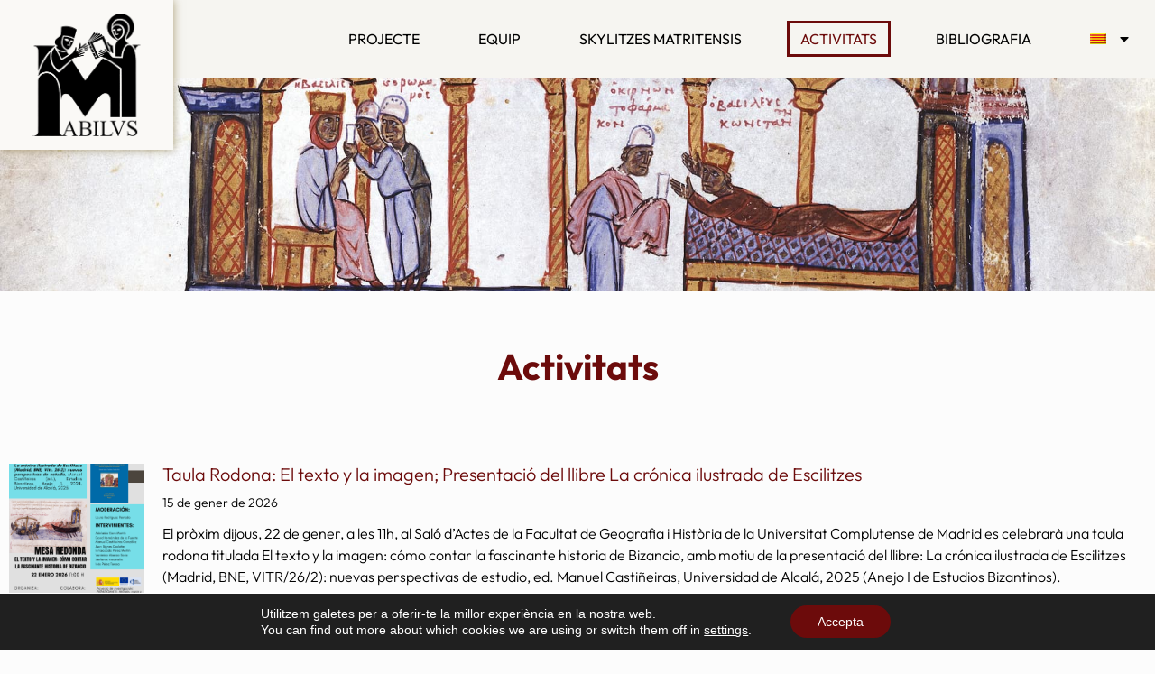

--- FILE ---
content_type: text/css
request_url: https://mabilus.com/wp-content/uploads/elementor/css/post-5.css?ver=1768904882
body_size: 493
content:
.elementor-kit-5{--e-global-color-primary:#6C0B0B;--e-global-color-secondary:#000000;--e-global-color-text:#000000;--e-global-color-accent:#6C0B0B;--e-global-color-fc50a65:#F6F5F1;--e-global-color-a3b8244:#FAF9F6;--e-global-typography-primary-font-family:"Outfit";--e-global-typography-primary-font-weight:700;--e-global-typography-secondary-font-family:"Outfit";--e-global-typography-secondary-font-weight:900;--e-global-typography-text-font-family:"Outfit";--e-global-typography-text-font-size:18px;--e-global-typography-text-font-weight:300;--e-global-typography-accent-font-family:"Outfit";--e-global-typography-accent-font-weight:600;background-color:#FCFCFC;font-size:18px;}.elementor-kit-5 e-page-transition{background-color:#FFBC7D;}.elementor-kit-5 a{color:var( --e-global-color-primary );font-family:var( --e-global-typography-primary-font-family ), Sans-serif;font-weight:var( --e-global-typography-primary-font-weight );}.elementor-kit-5 button,.elementor-kit-5 input[type="button"],.elementor-kit-5 input[type="submit"],.elementor-kit-5 .elementor-button{font-family:var( --e-global-typography-accent-font-family ), Sans-serif;font-weight:var( --e-global-typography-accent-font-weight );}.elementor-section.elementor-section-boxed > .elementor-container{max-width:1300px;}.e-con{--container-max-width:1300px;}.elementor-widget:not(:last-child){margin-block-end:20px;}.elementor-element{--widgets-spacing:20px 20px;--widgets-spacing-row:20px;--widgets-spacing-column:20px;}{}h1.entry-title{display:var(--page-title-display);}.site-header .site-branding{flex-direction:column;align-items:stretch;}.site-header{padding-inline-end:0px;padding-inline-start:0px;}.site-footer .site-branding{flex-direction:column;align-items:stretch;}@media(max-width:1024px){.elementor-section.elementor-section-boxed > .elementor-container{max-width:1024px;}.e-con{--container-max-width:1024px;}}@media(max-width:767px){.elementor-section.elementor-section-boxed > .elementor-container{max-width:767px;}.e-con{--container-max-width:767px;}}

--- FILE ---
content_type: text/css
request_url: https://mabilus.com/wp-content/uploads/elementor/css/post-25.css?ver=1768904882
body_size: 1020
content:
.elementor-25 .elementor-element.elementor-element-fed5ac8:not(.elementor-motion-effects-element-type-background), .elementor-25 .elementor-element.elementor-element-fed5ac8 > .elementor-motion-effects-container > .elementor-motion-effects-layer{background-color:var( --e-global-color-fc50a65 );}.elementor-25 .elementor-element.elementor-element-fed5ac8{transition:background 0.3s, border 0.3s, border-radius 0.3s, box-shadow 0.3s;}.elementor-25 .elementor-element.elementor-element-fed5ac8 > .elementor-background-overlay{transition:background 0.3s, border-radius 0.3s, opacity 0.3s;}.elementor-25 .elementor-element.elementor-element-2e779ac:not(.elementor-motion-effects-element-type-background) > .elementor-widget-wrap, .elementor-25 .elementor-element.elementor-element-2e779ac > .elementor-widget-wrap > .elementor-motion-effects-container > .elementor-motion-effects-layer{background-color:var( --e-global-color-a3b8244 );}.elementor-25 .elementor-element.elementor-element-2e779ac > .elementor-element-populated{box-shadow:0px 0px 10px 0px rgba(98.99999999999999, 73.76997164461247, 0.6456521739130398, 0.51);transition:background 0.3s, border 0.3s, border-radius 0.3s, box-shadow 0.3s;margin:0px 0px -80px 0px;--e-column-margin-right:0px;--e-column-margin-left:0px;padding:15px 15px 15px 15px;}.elementor-25 .elementor-element.elementor-element-2e779ac > .elementor-element-populated > .elementor-background-overlay{transition:background 0.3s, border-radius 0.3s, opacity 0.3s;}.elementor-25 .elementor-element.elementor-element-2e779ac{z-index:9;}.elementor-widget-theme-site-logo .widget-image-caption{color:var( --e-global-color-text );font-family:var( --e-global-typography-text-font-family ), Sans-serif;font-size:var( --e-global-typography-text-font-size );font-weight:var( --e-global-typography-text-font-weight );}.elementor-25 .elementor-element.elementor-element-f7fd077 > .elementor-widget-container{margin:0px 0px 0px 0px;}.elementor-25 .elementor-element.elementor-element-f7fd077{text-align:center;}.elementor-25 .elementor-element.elementor-element-f7fd077 img{width:120px;}.elementor-bc-flex-widget .elementor-25 .elementor-element.elementor-element-80589ca.elementor-column .elementor-widget-wrap{align-items:center;}.elementor-25 .elementor-element.elementor-element-80589ca.elementor-column.elementor-element[data-element_type="column"] > .elementor-widget-wrap.elementor-element-populated{align-content:center;align-items:center;}.elementor-widget-nav-menu .elementor-nav-menu .elementor-item{font-family:var( --e-global-typography-primary-font-family ), Sans-serif;font-weight:var( --e-global-typography-primary-font-weight );}.elementor-widget-nav-menu .elementor-nav-menu--main .elementor-item{color:var( --e-global-color-text );fill:var( --e-global-color-text );}.elementor-widget-nav-menu .elementor-nav-menu--main .elementor-item:hover,
					.elementor-widget-nav-menu .elementor-nav-menu--main .elementor-item.elementor-item-active,
					.elementor-widget-nav-menu .elementor-nav-menu--main .elementor-item.highlighted,
					.elementor-widget-nav-menu .elementor-nav-menu--main .elementor-item:focus{color:var( --e-global-color-accent );fill:var( --e-global-color-accent );}.elementor-widget-nav-menu .elementor-nav-menu--main:not(.e--pointer-framed) .elementor-item:before,
					.elementor-widget-nav-menu .elementor-nav-menu--main:not(.e--pointer-framed) .elementor-item:after{background-color:var( --e-global-color-accent );}.elementor-widget-nav-menu .e--pointer-framed .elementor-item:before,
					.elementor-widget-nav-menu .e--pointer-framed .elementor-item:after{border-color:var( --e-global-color-accent );}.elementor-widget-nav-menu{--e-nav-menu-divider-color:var( --e-global-color-text );}.elementor-widget-nav-menu .elementor-nav-menu--dropdown .elementor-item, .elementor-widget-nav-menu .elementor-nav-menu--dropdown  .elementor-sub-item{font-family:var( --e-global-typography-accent-font-family ), Sans-serif;font-weight:var( --e-global-typography-accent-font-weight );}.elementor-25 .elementor-element.elementor-element-d046cbd .elementor-menu-toggle{margin-left:auto;background-color:var( --e-global-color-primary );}.elementor-25 .elementor-element.elementor-element-d046cbd .elementor-nav-menu .elementor-item{font-family:"Outfit", Sans-serif;font-size:16px;font-weight:400;text-transform:uppercase;}.elementor-25 .elementor-element.elementor-element-d046cbd .elementor-nav-menu--main .elementor-item{padding-left:15px;padding-right:15px;padding-top:10px;padding-bottom:10px;}.elementor-25 .elementor-element.elementor-element-d046cbd{--e-nav-menu-horizontal-menu-item-margin:calc( 35px / 2 );}.elementor-25 .elementor-element.elementor-element-d046cbd .elementor-nav-menu--main:not(.elementor-nav-menu--layout-horizontal) .elementor-nav-menu > li:not(:last-child){margin-bottom:35px;}.elementor-25 .elementor-element.elementor-element-d046cbd div.elementor-menu-toggle{color:var( --e-global-color-fc50a65 );}.elementor-25 .elementor-element.elementor-element-d046cbd div.elementor-menu-toggle svg{fill:var( --e-global-color-fc50a65 );}@media(max-width:1024px){.elementor-25 .elementor-element.elementor-element-fed5ac8{padding:0em 1em 0em 1em;}.elementor-widget-theme-site-logo .widget-image-caption{font-size:var( --e-global-typography-text-font-size );}}@media(max-width:767px){.elementor-25 .elementor-element.elementor-element-2e779ac{width:40%;}.elementor-widget-theme-site-logo .widget-image-caption{font-size:var( --e-global-typography-text-font-size );}.elementor-25 .elementor-element.elementor-element-80589ca{width:60%;}.elementor-25 .elementor-element.elementor-element-d046cbd .elementor-nav-menu--dropdown a{padding-top:32px;padding-bottom:32px;}.elementor-25 .elementor-element.elementor-element-d046cbd .elementor-nav-menu--main > .elementor-nav-menu > li > .elementor-nav-menu--dropdown, .elementor-25 .elementor-element.elementor-element-d046cbd .elementor-nav-menu__container.elementor-nav-menu--dropdown{margin-top:25px !important;}.elementor-25 .elementor-element.elementor-element-d046cbd{--nav-menu-icon-size:21px;}.elementor-25 .elementor-element.elementor-element-d046cbd .elementor-menu-toggle{border-radius:0px;}}@media(min-width:768px){.elementor-25 .elementor-element.elementor-element-2e779ac{width:15%;}.elementor-25 .elementor-element.elementor-element-80589ca{width:84.666%;}}

--- FILE ---
content_type: text/css
request_url: https://mabilus.com/wp-content/uploads/elementor/css/post-83.css?ver=1768904882
body_size: 793
content:
.elementor-83 .elementor-element.elementor-element-edbe3ab:not(.elementor-motion-effects-element-type-background), .elementor-83 .elementor-element.elementor-element-edbe3ab > .elementor-motion-effects-container > .elementor-motion-effects-layer{background-color:var( --e-global-color-secondary );}.elementor-83 .elementor-element.elementor-element-edbe3ab{transition:background 0.3s, border 0.3s, border-radius 0.3s, box-shadow 0.3s;padding:4em 0em 4em 0em;}.elementor-83 .elementor-element.elementor-element-edbe3ab > .elementor-background-overlay{transition:background 0.3s, border-radius 0.3s, opacity 0.3s;}.elementor-bc-flex-widget .elementor-83 .elementor-element.elementor-element-2fccbb5.elementor-column .elementor-widget-wrap{align-items:center;}.elementor-83 .elementor-element.elementor-element-2fccbb5.elementor-column.elementor-element[data-element_type="column"] > .elementor-widget-wrap.elementor-element-populated{align-content:center;align-items:center;}.elementor-widget-image .widget-image-caption{color:var( --e-global-color-text );font-family:var( --e-global-typography-text-font-family ), Sans-serif;font-size:var( --e-global-typography-text-font-size );font-weight:var( --e-global-typography-text-font-weight );}.elementor-83 .elementor-element.elementor-element-eeac92d{text-align:center;}.elementor-83 .elementor-element.elementor-element-eeac92d img{height:141px;object-fit:contain;object-position:center center;}.elementor-bc-flex-widget .elementor-83 .elementor-element.elementor-element-da4335b.elementor-column .elementor-widget-wrap{align-items:center;}.elementor-83 .elementor-element.elementor-element-da4335b.elementor-column.elementor-element[data-element_type="column"] > .elementor-widget-wrap.elementor-element-populated{align-content:center;align-items:center;}.elementor-83 .elementor-element.elementor-element-4f855a0 img{height:150px;object-fit:contain;object-position:center center;}.elementor-bc-flex-widget .elementor-83 .elementor-element.elementor-element-589ef6d.elementor-column .elementor-widget-wrap{align-items:center;}.elementor-83 .elementor-element.elementor-element-589ef6d.elementor-column.elementor-element[data-element_type="column"] > .elementor-widget-wrap.elementor-element-populated{align-content:center;align-items:center;}.elementor-83 .elementor-element.elementor-element-4c01231 img{height:140px;object-fit:contain;object-position:center center;}.elementor-bc-flex-widget .elementor-83 .elementor-element.elementor-element-bc1c339.elementor-column .elementor-widget-wrap{align-items:center;}.elementor-83 .elementor-element.elementor-element-bc1c339.elementor-column.elementor-element[data-element_type="column"] > .elementor-widget-wrap.elementor-element-populated{align-content:center;align-items:center;}.elementor-widget-icon-list .elementor-icon-list-item:not(:last-child):after{border-color:var( --e-global-color-text );}.elementor-widget-icon-list .elementor-icon-list-icon i{color:var( --e-global-color-primary );}.elementor-widget-icon-list .elementor-icon-list-icon svg{fill:var( --e-global-color-primary );}.elementor-widget-icon-list .elementor-icon-list-item > .elementor-icon-list-text, .elementor-widget-icon-list .elementor-icon-list-item > a{font-family:var( --e-global-typography-text-font-family ), Sans-serif;font-size:var( --e-global-typography-text-font-size );font-weight:var( --e-global-typography-text-font-weight );}.elementor-widget-icon-list .elementor-icon-list-text{color:var( --e-global-color-secondary );}.elementor-83 .elementor-element.elementor-element-0ceb75e .elementor-icon-list-items:not(.elementor-inline-items) .elementor-icon-list-item:not(:last-child){padding-block-end:calc(3px/2);}.elementor-83 .elementor-element.elementor-element-0ceb75e .elementor-icon-list-items:not(.elementor-inline-items) .elementor-icon-list-item:not(:first-child){margin-block-start:calc(3px/2);}.elementor-83 .elementor-element.elementor-element-0ceb75e .elementor-icon-list-items.elementor-inline-items .elementor-icon-list-item{margin-inline:calc(3px/2);}.elementor-83 .elementor-element.elementor-element-0ceb75e .elementor-icon-list-items.elementor-inline-items{margin-inline:calc(-3px/2);}.elementor-83 .elementor-element.elementor-element-0ceb75e .elementor-icon-list-items.elementor-inline-items .elementor-icon-list-item:after{inset-inline-end:calc(-3px/2);}.elementor-83 .elementor-element.elementor-element-0ceb75e .elementor-icon-list-icon i{transition:color 0.3s;}.elementor-83 .elementor-element.elementor-element-0ceb75e .elementor-icon-list-icon svg{transition:fill 0.3s;}.elementor-83 .elementor-element.elementor-element-0ceb75e{--e-icon-list-icon-size:14px;--icon-vertical-offset:0px;}.elementor-83 .elementor-element.elementor-element-0ceb75e .elementor-icon-list-item > .elementor-icon-list-text, .elementor-83 .elementor-element.elementor-element-0ceb75e .elementor-icon-list-item > a{font-family:"Outfit", Sans-serif;font-size:16px;font-weight:300;}.elementor-83 .elementor-element.elementor-element-0ceb75e .elementor-icon-list-text{color:var( --e-global-color-a3b8244 );transition:color 0.3s;}@media(max-width:1024px) and (min-width:768px){.elementor-83 .elementor-element.elementor-element-da4335b{width:50%;}.elementor-83 .elementor-element.elementor-element-589ef6d{width:50%;}.elementor-83 .elementor-element.elementor-element-bc1c339{width:100%;}}@media(max-width:1024px){.elementor-83 .elementor-element.elementor-element-edbe3ab{padding:2em 1em 2em 1em;}.elementor-widget-image .widget-image-caption{font-size:var( --e-global-typography-text-font-size );}.elementor-widget-icon-list .elementor-icon-list-item > .elementor-icon-list-text, .elementor-widget-icon-list .elementor-icon-list-item > a{font-size:var( --e-global-typography-text-font-size );}}@media(max-width:767px){.elementor-widget-image .widget-image-caption{font-size:var( --e-global-typography-text-font-size );}.elementor-83 .elementor-element.elementor-element-da4335b{width:50%;}.elementor-83 .elementor-element.elementor-element-589ef6d{width:50%;}.elementor-widget-icon-list .elementor-icon-list-item > .elementor-icon-list-text, .elementor-widget-icon-list .elementor-icon-list-item > a{font-size:var( --e-global-typography-text-font-size );}}

--- FILE ---
content_type: text/css
request_url: https://mabilus.com/wp-content/uploads/elementor/css/post-1140.css?ver=1768932155
body_size: 996
content:
.elementor-1140 .elementor-element.elementor-element-2d875fc5:not(.elementor-motion-effects-element-type-background), .elementor-1140 .elementor-element.elementor-element-2d875fc5 > .elementor-motion-effects-container > .elementor-motion-effects-layer{background-color:#C5C5C5;background-image:url("https://mabilus.com/wp-content/uploads/2022/07/Copia-di-Recorte-02.jpg");background-position:center center;background-size:cover;}.elementor-1140 .elementor-element.elementor-element-2d875fc5{transition:background 0.3s, border 0.3s, border-radius 0.3s, box-shadow 0.3s;}.elementor-1140 .elementor-element.elementor-element-2d875fc5 > .elementor-background-overlay{transition:background 0.3s, border-radius 0.3s, opacity 0.3s;}.elementor-1140 .elementor-element.elementor-element-41c2f7db{--spacer-size:30vh;}.elementor-1140 .elementor-element.elementor-element-07c4c6a{margin-top:3em;margin-bottom:0em;}.elementor-widget-heading .elementor-heading-title{font-family:var( --e-global-typography-primary-font-family ), Sans-serif;font-weight:var( --e-global-typography-primary-font-weight );color:var( --e-global-color-primary );}.elementor-1140 .elementor-element.elementor-element-6536739{text-align:center;}.elementor-1140 .elementor-element.elementor-element-75e0ec4{margin-top:1em;margin-bottom:3em;}.elementor-widget-posts .elementor-button{background-color:var( --e-global-color-accent );font-family:var( --e-global-typography-accent-font-family ), Sans-serif;font-weight:var( --e-global-typography-accent-font-weight );}.elementor-widget-posts .elementor-post__title, .elementor-widget-posts .elementor-post__title a{color:var( --e-global-color-secondary );font-family:var( --e-global-typography-primary-font-family ), Sans-serif;font-weight:var( --e-global-typography-primary-font-weight );}.elementor-widget-posts .elementor-post__meta-data{font-family:var( --e-global-typography-secondary-font-family ), Sans-serif;font-weight:var( --e-global-typography-secondary-font-weight );}.elementor-widget-posts .elementor-post__excerpt p{font-family:var( --e-global-typography-text-font-family ), Sans-serif;font-size:var( --e-global-typography-text-font-size );font-weight:var( --e-global-typography-text-font-weight );}.elementor-widget-posts .elementor-post__read-more{color:var( --e-global-color-accent );}.elementor-widget-posts a.elementor-post__read-more{font-family:var( --e-global-typography-accent-font-family ), Sans-serif;font-weight:var( --e-global-typography-accent-font-weight );}.elementor-widget-posts .elementor-post__card .elementor-post__badge{background-color:var( --e-global-color-accent );font-family:var( --e-global-typography-accent-font-family ), Sans-serif;font-weight:var( --e-global-typography-accent-font-weight );}.elementor-widget-posts .elementor-swiper-button.elementor-swiper-button-prev, .elementor-widget-posts .elementor-swiper-button.elementor-swiper-button-next{background-color:var( --e-global-color-accent );}.elementor-widget-posts .elementor-pagination{font-family:var( --e-global-typography-secondary-font-family ), Sans-serif;font-weight:var( --e-global-typography-secondary-font-weight );}.elementor-widget-posts .ecs-load-more-button .elementor-button{font-family:var( --e-global-typography-accent-font-family ), Sans-serif;font-weight:var( --e-global-typography-accent-font-weight );background-color:var( --e-global-color-accent );}.elementor-widget-posts .e-load-more-message{font-family:var( --e-global-typography-secondary-font-family ), Sans-serif;font-weight:var( --e-global-typography-secondary-font-weight );}.elementor-1140 .elementor-element.elementor-element-69003f3{--grid-row-gap:35px;--grid-column-gap:30px;}.elementor-1140 .elementor-element.elementor-element-69003f3 .elementor-posts-container .elementor-post__thumbnail{padding-bottom:calc( 1 * 100% );}.elementor-1140 .elementor-element.elementor-element-69003f3:after{content:"1";}.elementor-1140 .elementor-element.elementor-element-69003f3 .elementor-post__thumbnail__link{width:150px;}.elementor-1140 .elementor-element.elementor-element-69003f3 .elementor-post__meta-data span + span:before{content:"///";}.elementor-1140 .elementor-element.elementor-element-69003f3 .elementor-post{border-style:solid;border-width:0px 0px 1px 0px;padding:50px 0px 50px 0px;border-color:#00000069;}.elementor-1140 .elementor-element.elementor-element-69003f3.elementor-posts--thumbnail-left .elementor-post__thumbnail__link{margin-right:20px;}.elementor-1140 .elementor-element.elementor-element-69003f3.elementor-posts--thumbnail-right .elementor-post__thumbnail__link{margin-left:20px;}.elementor-1140 .elementor-element.elementor-element-69003f3.elementor-posts--thumbnail-top .elementor-post__thumbnail__link{margin-bottom:20px;}.elementor-1140 .elementor-element.elementor-element-69003f3 .elementor-post__title, .elementor-1140 .elementor-element.elementor-element-69003f3 .elementor-post__title a{color:var( --e-global-color-primary );font-family:"Outfit", Sans-serif;font-size:20px;font-weight:300;}.elementor-1140 .elementor-element.elementor-element-69003f3 .elementor-post__title{margin-bottom:10px;}.elementor-1140 .elementor-element.elementor-element-69003f3 .elementor-post__meta-data{color:var( --e-global-color-text );font-family:"Outfit", Sans-serif;font-size:14px;font-weight:300;}.elementor-1140 .elementor-element.elementor-element-69003f3 .elementor-post__excerpt p{color:var( --e-global-color-secondary );font-family:"Outfit", Sans-serif;font-size:16px;font-weight:300;}.elementor-1140 .elementor-element.elementor-element-69003f3 .elementor-post__excerpt{margin-bottom:12px;}.elementor-1140 .elementor-element.elementor-element-69003f3 a.elementor-post__read-more{font-family:"Outfit", Sans-serif;font-size:16px;font-weight:500;}.elementor-1140 .elementor-element.elementor-element-69003f3 .elementor-pagination{text-align:center;margin-top:44px;}body:not(.rtl) .elementor-1140 .elementor-element.elementor-element-69003f3 .elementor-pagination .page-numbers:not(:first-child){margin-left:calc( 22px/2 );}body:not(.rtl) .elementor-1140 .elementor-element.elementor-element-69003f3 .elementor-pagination .page-numbers:not(:last-child){margin-right:calc( 22px/2 );}body.rtl .elementor-1140 .elementor-element.elementor-element-69003f3 .elementor-pagination .page-numbers:not(:first-child){margin-right:calc( 22px/2 );}body.rtl .elementor-1140 .elementor-element.elementor-element-69003f3 .elementor-pagination .page-numbers:not(:last-child){margin-left:calc( 22px/2 );}@media(max-width:1024px){.elementor-1140 .elementor-element.elementor-element-75e0ec4{padding:1em 1em 1em 1em;}.elementor-widget-posts .elementor-post__excerpt p{font-size:var( --e-global-typography-text-font-size );}}@media(max-width:767px){.elementor-widget-posts .elementor-post__excerpt p{font-size:var( --e-global-typography-text-font-size );}.elementor-1140 .elementor-element.elementor-element-69003f3 .elementor-posts-container .elementor-post__thumbnail{padding-bottom:calc( 0.5 * 100% );}.elementor-1140 .elementor-element.elementor-element-69003f3:after{content:"0.5";}.elementor-1140 .elementor-element.elementor-element-69003f3 .elementor-post__thumbnail__link{width:100px;}}

--- FILE ---
content_type: text/css
request_url: https://mabilus.com/wp-content/themes/mabilus/style.css?ver=1.0.0
body_size: 43
content:
/*
Theme Name: Mabilus
Description: Mabilus
Author: webvigo
Author URI: https://webvigo.com
Template: hello-elementor
Version: 1.0.0
Text Domain: mabilus
*/


--- FILE ---
content_type: text/css
request_url: https://mabilus.com/wp-content/uploads/elementor/css/post-313.css?ver=1656409644
body_size: 594
content:
.elementor-313 .elementor-element.elementor-element-9771127:not(.elementor-motion-effects-element-type-background), .elementor-313 .elementor-element.elementor-element-9771127 > .elementor-motion-effects-container > .elementor-motion-effects-layer{background-color:#FFFFFF;}.elementor-313 .elementor-element.elementor-element-9771127 > .elementor-container{min-height:380px;}.elementor-313 .elementor-element.elementor-element-9771127{box-shadow:0px 0px 10px 0px rgba(0, 0, 0, 0.09);transition:background 0.3s, border 0.3s, border-radius 0.3s, box-shadow 0.3s;}.elementor-313 .elementor-element.elementor-element-9771127 > .elementor-background-overlay{transition:background 0.3s, border-radius 0.3s, opacity 0.3s;}.elementor-313 .elementor-element.elementor-element-54f00fe9:not(.elementor-motion-effects-element-type-background) > .elementor-widget-wrap, .elementor-313 .elementor-element.elementor-element-54f00fe9 > .elementor-widget-wrap > .elementor-motion-effects-container > .elementor-motion-effects-layer{background-color:#FFFFFF;}.elementor-313 .elementor-element.elementor-element-54f00fe9.elementor-column > .elementor-widget-wrap{justify-content:center;}.elementor-313 .elementor-element.elementor-element-54f00fe9 > .elementor-element-populated{transition:background 0.3s, border 0.3s, border-radius 0.3s, box-shadow 0.3s;}.elementor-313 .elementor-element.elementor-element-54f00fe9 > .elementor-element-populated > .elementor-background-overlay{transition:background 0.3s, border-radius 0.3s, opacity 0.3s;}.elementor-313 .elementor-element.elementor-element-27f0ac96.elementor-column > .elementor-widget-wrap{justify-content:center;}.elementor-widget-image .widget-image-caption{color:var( --e-global-color-text );font-family:var( --e-global-typography-text-font-family ), Sans-serif;font-size:var( --e-global-typography-text-font-size );font-weight:var( --e-global-typography-text-font-weight );}.elementor-widget-text-editor{font-family:var( --e-global-typography-text-font-family ), Sans-serif;font-size:var( --e-global-typography-text-font-size );font-weight:var( --e-global-typography-text-font-weight );color:var( --e-global-color-text );}.elementor-widget-text-editor.elementor-drop-cap-view-stacked .elementor-drop-cap{background-color:var( --e-global-color-primary );}.elementor-widget-text-editor.elementor-drop-cap-view-framed .elementor-drop-cap, .elementor-widget-text-editor.elementor-drop-cap-view-default .elementor-drop-cap{color:var( --e-global-color-primary );border-color:var( --e-global-color-primary );}.elementor-313 .elementor-element.elementor-element-78dffaa5{width:auto;max-width:auto;text-align:center;font-family:"Outfit", Sans-serif;font-size:15px;font-weight:300;color:var( --e-global-color-a3b8244 );}.elementor-313 .elementor-element.elementor-element-78dffaa5 > .elementor-widget-container{background-color:var( --e-global-color-secondary );margin:-33px 0px 0px 0px;padding:5px 15px 5px 15px;}.elementor-widget-heading .elementor-heading-title{font-family:var( --e-global-typography-primary-font-family ), Sans-serif;font-weight:var( --e-global-typography-primary-font-weight );color:var( --e-global-color-primary );}.elementor-313 .elementor-element.elementor-element-1a20ac68 > .elementor-widget-container{margin:20px 20px 20px 20px;}.elementor-313 .elementor-element.elementor-element-1a20ac68{text-align:center;}.elementor-313 .elementor-element.elementor-element-1a20ac68 .elementor-heading-title{font-family:"Outfit", Sans-serif;font-size:20px;font-weight:500;}@media(max-width:1024px){.elementor-widget-image .widget-image-caption{font-size:var( --e-global-typography-text-font-size );}.elementor-widget-text-editor{font-size:var( --e-global-typography-text-font-size );}}@media(max-width:767px){.elementor-widget-image .widget-image-caption{font-size:var( --e-global-typography-text-font-size );}.elementor-widget-text-editor{font-size:var( --e-global-typography-text-font-size );}}